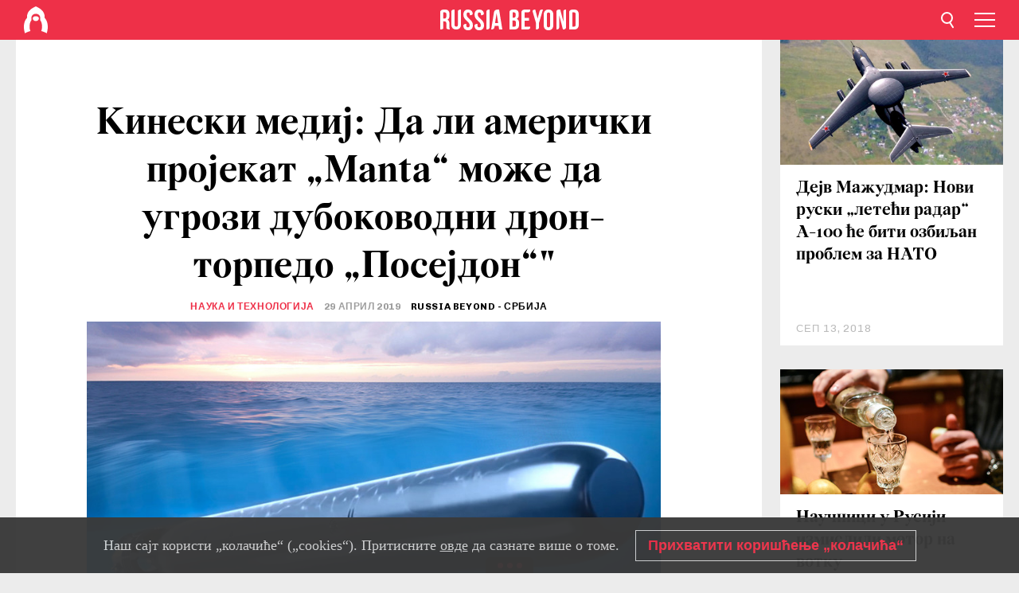

--- FILE ---
content_type: text/html; charset=UTF-8
request_url: https://rs.rbth.com/science/85754-kineski-mediji-americki-projekat-manta-posejdon
body_size: 10235
content:
<!DOCTYPE html><html lang="sr-RS" prefix="og: http://ogp.me/ns#"><head><meta charset="UTF-8"/><meta name="apple-mobile-web-app-capable" content="no"/><meta name="format-detection" content="telephone=yes"/><meta name="viewport" content="width=device-width, initial-scale=1.0, user-scalable=yes" /><meta name="HandheldFriendly" content="true"/><meta name="MobileOptimzied" content="width"/><meta http-equiv="cleartype" content="on"/><meta name="navigation" content="tabbed" /><title>Кинески медиј: Да ли амерички пројекат „Manta“ може да угрози дубоководни дрон-торпедо „Посејдон“" - Russia Beyond на српском</title><link rel="icon" href="/favicon.ico" type="image/x-icon" sizes="any"/><link rel="icon" href="/favicon.svg" type="image/svg+xml" /><meta property="og:site_name" content="Russia Beyond на српском" /><meta property="twitter:site" content="Russia Beyond на српском" /><link rel="amphtml" href="https://rs.rbth.com/science/85754-kineski-mediji-americki-projekat-manta-posejdon/amp"><meta name="description" content="Нови руски подводни беспилотни апарати по својим техничким карактеристикама правазилазе кинеске и руске аналоге. „Свемогући Посејдон“ је одушевио цео..." /><meta property="og:url" content="https://rs.rbth.com/science/85754-kineski-mediji-americki-projekat-manta-posejdon" ><meta property="og:type" content="article"><meta property="og:title" content="Кинески медиј: Да ли амерички пројекат „Manta“ може да угрози дубоководни дрон-торпедо „Посејдон“&quot;"/><meta property="og:description" content="Нови руски подводни беспилотни апарати по својим техничким карактеристикама правазилазе кинеске и руске аналоге. „Свемогући Посејдон“ је одушевио цео..."/><meta property="article:tag" content="русија и кина"><meta property="article:tag" content="руско оружје"><meta property="article:section" content="Наука и технологија"/><meta property="article:published_time" content="апр 29, 2019"/><meta property="article:modified_time" content="дец 22, 2019"/><meta property="article:author" content="Russia Beyond - Србија" /><meta name="author" content="Russia Beyond - Србија" /><meta name="twitter:title" content="Кинески медиј: Да ли амерички пројекат „Manta“ може да угрози дубоководни дрон-торпедо „Посејдон“&quot;"/><meta name="twitter:description" content="Нови руски подводни беспилотни апарати по својим техничким карактеристикама правазилазе кинеске и руске аналоге. „Свемогући Посејдон“ је одушевио цео..."/><meta property="og:image" content="https://mf.b37mrtl.ru/rbthmedia/images/2019.04/article/5cc7268115e9f920d36b336b.jpg"/><meta property="og:image:type" content="image/jpeg" /><meta property="og:image:width" content="850"><meta property="og:image:height" content="478"><meta name="twitter:card" content="summary_large_image"/><meta name="twitter:image" content="https://mf.b37mrtl.ru/rbthmedia/images/2019.04/article/5cc7268115e9f920d36b336b.jpg" /><meta property="og:locale" content="sr_RS"><meta property="fb:app_id" content="582727131853758"/><meta property="fb:pages" content="429728203712611" /><meta name="twitter:site" content="@russiabeyond_rs"/><meta name="twitter:domain" content=" rs.rbth.com"/><meta name="google-site-verification" content="nypZy-AcrX7yig8kFK2R2_oVGMywzZCWyw8HVkk_GAY" /><link rel="stylesheet" href="https://cdni.rbth.com/rbth/view/css/news_view.css?v=315661400041232335348989"/><link rel="stylesheet" href="https://cdni.rbth.com/rbth/view/css/sharing.css?v=4240"/><link rel="stylesheet" href="https://cdni.rbth.com/rbth/view/css/explainer.css?v=12"/><!-- START GLOBAL LANG --><script>
            window.rbthConf = window.rbthConf || {};
            window.rbthConf.lang = window.rbthConf.lang || null;
            window.rbthConf.lang = 'rs';
            window.rbthConf.url = window.rbthConf.url || null;
            window.rbthConf.url = 'https://' +  window.rbthConf.lang + '.rbth.com';
        </script><!-- END GLOBAL LANG --><script type='text/javascript'>var _sf_startpt=(new Date()).getTime();</script><link rel="stylesheet" href="https://cdni.rbth.com/rbth/view/css/cookies.css"><script>window.yaContextCb = window.yaContextCb || []</script><script src="https://yandex.ru/ads/system/context.js" async></script><style media="screen">
        .adfox-banner-slot > div[id^="adfox_"]:not(:empty) > div {
            margin: 15px auto;
        }

        .adfox-banner-slot > div[id^="adfox_"]:empty {
            display: none;
        }
    </style><!-- Yandex.Metrika counter --><script type="text/javascript" >
   (function(m,e,t,r,i,k,a){m[i]=m[i]||function(){(m[i].a=m[i].a||[]).push(arguments)};
   m[i].l=1*new Date();k=e.createElement(t),a=e.getElementsByTagName(t)[0],k.async=1,k.src=r,a.parentNode.insertBefore(k,a)})
   (window, document, "script", "https://mc.yandex.ru/metrika/tag.js", "ym");

   ym(88818309, "init", {
        clickmap:true,
        trackLinks:true,
        accurateTrackBounce:true,
        webvisor:true
   });
</script><noscript><div><img src="https://mc.yandex.ru/watch/88818309" style="position:absolute; left:-9999px;" alt="" /></div></noscript><!-- /Yandex.Metrika counter --><!-- Yandex.Metrika counter --><script type="text/javascript" >
   (function(m,e,t,r,i,k,a){m[i]=m[i]||function(){(m[i].a=m[i].a||[]).push(arguments)};
   m[i].l=1*new Date();k=e.createElement(t),a=e.getElementsByTagName(t)[0],k.async=1,k.src=r,a.parentNode.insertBefore(k,a)})
   (window, document, "script", "https://mc.yandex.ru/metrika/tag.js", "ym");

   ym(88818503, "init", {
        clickmap:true,
        trackLinks:true,
        accurateTrackBounce:true,
        webvisor:true
   });
</script><noscript><div><img src="https://mc.yandex.ru/watch/88818503" style="position:absolute; left:-9999px;" alt="" /></div></noscript><!-- /Yandex.Metrika counter --></head><body><script type="application/ld+json">
        {
            "@context": "http://schema.org",
            "@type": "Organization",
            "url": "https://rs.rbth.com",
            "logo": "https://rs.rbth.com/rbth/img/logo/png/60x60_red.png",
            "name": "Russia Beyond",
            "legalName": "Autonomous Non-profit Organization \"TV-Novosti\"",
            "sameAs": [
                "http://www.facebook.com/russiabeyond",
                "https://twitter.com/russiabeyond",
                "https://www.youtube.com/user/RBTHvideo",
                "https://www.instagram.com/russiabeyond/",
                "https://zen.yandex.ru/russiabeyond"
            ],
            "potentialAction": {
                "@type": "SearchAction",
                "target": "https://rs.rbth.com/search?q={search_term_string}",
                "query-input": "required name=search_term_string"
            }
        }
    </script><script type="application/ld+json">
        {
            "@context": "http://schema.org",
            "@type": "BreadcrumbList",
            "itemListElement": [
                                                        {
                        "@type": "ListItem",
                        "position": 1,
                        "name": "Main",
                        "item": "https://rs.rbth.com"
                    }
                                                        ,                    {
                        "@type": "ListItem",
                        "position": 2,
                        "name": "Наука и технологија",
                        "item": "https://rs.rbth.com/science"
                    }
                                                        ,                    {
                        "@type": "ListItem",
                        "position": 3,
                        "name": "Кинески медиј: Да ли амерички пројекат „Manta“ може да угрози дубоководни дрон-торпедо „Посејдон“\"",
                        "item": "https://rs.rbth.com/science/85754-kineski-mediji-americki-projekat-manta-posejdon"
                    }
                                                ]
        }
    </script><script type="application/ld+json">
    {
        "@context": "http://schema.org",
        "@type": "Article",
        "mainEntityOfPage": {
            "@type": "WebPage",
            "@id": "https://rs.rbth.com/science/85754-kineski-mediji-americki-projekat-manta-posejdon"
        },
        "headline": "Кинески медиј: Да ли амерички пројекат „Manta“ може да угрози дубоководни дрон-торпедо „Посејдон“\"",
        "image": [{
            "@type": "ImageObject",
            "url": "https://mf.b37mrtl.ru/rbthmedia/images/2019.04/article/5cc7268115e9f920d36b336b.jpg",
            "height": 576,
            "width": 1024
        }],
                        "author":
                    [
                                    {
                        "@type": "Person",
                        "name": "Russia Beyond - Србија"
                    }                            ],
                "datePublished": "2026-01-23T23:09:55+03:00",
        "dateModified": "2026-01-23T23:09:55+03:00",
        "publisher": {
            "@type": "Organization",
            "name": "Russia Beyond",
            "logo": {
                "@type": "ImageObject",
                "url": "https://rs.rbth.com/rbth/img/logo/png/60x60_red.png"
            }
        },
        "description": "Нови руски подводни беспилотни апарати по својим техничким карактеристикама правазилазе кинеске и руске аналоге. „Свемогући Посејдон“ је одушевио цео свет, пише кинеска медијска кућа Global Times."
    }
    </script><div class="layout"><div class="layout__wrapper"><header class="layout__header"><div class="header" id="app-header"><div class="header__wrapper"><div class="header__logo"><div class="logo"><div class="logo__cover logo__cover_header"><a href="/"></a></div><div class="logo__content logo__content_header"><a href="/"></a></div></div></div><div class="header__langs"><div class="buttons"><div class="buttons__langs-menu buttons__langs-menu_header">
                Српски
            </div></div><div class="nav"><div class="nav__wrapper nav__wrapper_langs_header"><ul class="nav__row nav__row_langs_header"><li class="nav__item nav__item_langs_header"><a href="https://id.rbth.com">Bahasa Indonesia</a></li><li class="nav__item nav__item_langs_header"><a href="https://de.rbth.com">Deutsch</a></li><li class="nav__item nav__item_langs_header"><a href="https://www.rbth.com">English</a></li><li class="nav__item nav__item_langs_header"><a href="https://es.rbth.com">Español</a></li><li class="nav__item nav__item_langs_header"><a href="https://fr.rbth.com">Français</a></li><li class="nav__item nav__item_langs_header"><a href="https://hr.rbth.com">Hrvatski</a></li><li class="nav__item nav__item_langs_header"><a href="https://it.rbth.com">Italiano</a></li><li class="nav__item nav__item_langs_header"><a href="https://br.rbth.com">Português</a></li><li class="nav__item nav__item_langs_header"><a href="https://si.rbth.com">Slovenščina</a></li><li class="nav__item nav__item_langs_header"><a href="https://kr.rbth.com">Korean</a></li><li class="nav__item nav__item_langs_header"><a href="https://jp.rbth.com">日本語</a></li><li class="nav__item nav__item_langs_header"><a href="https://bg.rbth.com">Български</a></li><li class="nav__item nav__item_langs_header"><a href="https://mk.rbth.com">Македонски</a></li><li class="nav__item nav__item_langs_header"><a href="https://rs.rbth.com">Српски</a></li><li class="nav__item nav__item_langs_header"><a href="https://ru.rbth.com">По-русски</a></li></ul></div></div></div><div class="header__nav">    <div class="nav">
        <ul class="nav__row nav__row_header">
                    <li class="nav__item nav__item_header">
                <a href="/arts">
                    Култура
                </a>
            </li>
                    <li class="nav__item nav__item_header">
                <a href="/economics">
                    Економија
                </a>
            </li>
                    <li class="nav__item nav__item_header">
                <a href="/education">
                    Образовање 
                </a>
            </li>
                    <li class="nav__item nav__item_header">
                <a href="/istorija-rusije">
                    Историја 
                </a>
            </li>
                    <li class="nav__item nav__item_header">
                <a href="/recepti">
                    Кухиња
                </a>
            </li>
                    <li class="nav__item nav__item_header">
                <a href="/science">
                    Наука и технологија
                </a>
            </li>
                    <li class="nav__item nav__item_header">
                <a href="/travel">
                    Путовања
                </a>
            </li>
                    <li class="nav__item nav__item_header">
                <a href="/zivot">
                    Живот
                </a>
            </li>
                </ul>
    </div>
</div></div></div></header><div class="layout__content"><div class="control-width control-width_padding"><div class="rows"><div class="adfox-banner-slot"><div id="adfox_166005584166917666"></div><div id="adfox_16600558884169906"></div></div><div class="rows__wrapper rows__wrapper_short-story"><div class="rows__column rows__column_short-story rows__column_short-story_left"><div class="article"><div class="article__wrapper article__wrapper_short"><div class="article__head  article__head_short"><div class="article__head-content article__head-content_short"><h1>Кинески медиј: Да ли амерички пројекат „Manta“ може да угрози дубоководни дрон-торпедо „Посејдон“"</h1><div class="article__category article__category_short"><a href="/science">
            Наука и технологија
        </a></div><div class="article__date article__date_short"><time class="date ">
            


             29 април 2019

        </time></div><div class="article__author article__author_short">
                            Russia Beyond - Србија
                    </div><div class="article__tags article__tags_short"><div class="tags"><div class="tags__wrapper tags__wrapper_short"></div></div></div></div><div class="article__cover article__cover_short"><img class="article__cover-image" alt="" src="https://mf.b37mrtl.ru/rbthmedia/images/2019.04/article/5cc7268115e9f920d36b336b.jpg"></div></div><div class="article__copyright article__copyright_short"><p></p>
Слободан Ђукић
    </div><div class="social-wrapper"><div class="social-container social-container_top"
                data-buttons="twitter, reddit, whatsapp, telegram, pinterest"
                data-counters></div><div class="button-rotator" id="button-rotator" onload="return {
    text: JSON.parse('\u0022\\u041f\\u0440\\u0430\\u0442\\u0438\\u0442\\u0435\u0020Russia\u0020Beyond\u0020\\u043d\\u0430\u0022'),
    links: JSON.parse('\u007B\u0022instagram\u0022\u003A\u0022\u0022,\u0022facebook\u0022\u003A\u0022https\u003A\\\/\\\/www.facebook.com\\\/ruskarec\u0022,\u0022telegram\u0022\u003A\u0022https\u003A\\\/\\\/t.me\\\/ruskarec\u0022,\u0022twitter\u0022\u003A\u0022\u0022,\u0022youtube\u0022\u003A\u0022\u0022,\u0022odysee\u0022\u003A\u0022\u0022,\u0022line\u0022\u003A\u0022\u0022,\u0022zen\u0022\u003A\u0022\u0022,\u0022vk\u0022\u003A\u0022https\u003A\\\/\\\/vk.com\\\/ruskarec\u0022,\u0022rumble\u0022\u003A\u0022\u0022,\u0022pinterest\u0022\u003A\u0022\u0022,\u0022taringa\u0022\u003A\u0022\u0022,\u0022ok\u0022\u003A\u0022footer.social.ok.link\u0022\u007D'),
    lang: JSON.parse('\u0022sr\u002DRS\u0022'),
};"></div></div><div class="article__summary article__summary_short"><div class="article__summary-wrapper article__summary-wrapper_short">
            Нови руски подводни беспилотни апарати по својим техничким карактеристикама правазилазе кинеске и руске аналоге. „Свемогући Посејдон“ је одушевио цео свет, пише кинеска медијска кућа Global Times.
        </div></div><div class="article__text article__text_short"><p>Кинеска медијска кућа је навела изворе који се тичу пројекта америчког подводног беспилотног апарата. Његово кодно име је &bdquo;<strong>Manta</strong>&ldquo;. Ради се о дрону који носи супербрза торпеда, који је захваљујући имплементацији вештачке интелигенције способан да открије и уништава подводне циљеве - преноси&nbsp;кинеско издање&nbsp;<a href="https://inosmi.ru/military/20190424/244989013.html">Хуанцзу Шибао</a>&nbsp;(енглеска верзија овог популарног кинеског медија се зове Global Times). Наводно, рад на овом пројекту је започео почетком 1996.године. Амерички дрон, који се и даље налази у развојној фази, ће имати способност да зарони на дубину од 500 метара.</p><p><strong>Међутим, за разлику од њега руски &bdquo;Посејдон&ldquo; може да зарони готово двоструко дубље (спомиње се податак од чак 1000 метара). Велика брзина коју при томе развија руска дубоководна &bdquo;подводна ајкула&ldquo; је у стању да избегне сва савремена али и перспективна торпеда, који тек треба да уђу у оперативну употребу.</strong></p><p>&nbsp;&bdquo;Посејдон&ldquo; може да носи изузетно моћну термонуклеарну бојеву главу, истиче кинески медиј. Поред њега интересантна је интеграција новог сонара, који је у стању да формира комплетну 3-димензионалну слику подводног света и океанског дна. Кинески медиј напомиње да ће руски &bdquo;Посејдон&ldquo; највероватније поседовати камере високе резолуције, које ће се примењивати и за дубоководна научна истраживања.</p><p><strong>Неколико ових дронова је у стању да ефикасно контролише акваторију Северног Леденог океана која се делимично налази и под леденом капом, што знатно усложњава евентуални прилазак противничких подморница руским обалама.</strong></p><p>Кинески&nbsp;Хуанцзу Шибао&nbsp;напомиње да НР Кина у последњих двадесетак година, у тајности развија свој пројекат подводне беспилотне летелице.</p><p>Недавно је саопштено, да ће систем &bdquo;Посејдон&ldquo; бити у наоружању нове руске нуклеарне подморнице носача <a href="https://rs.rbth.com/science/85722-super-podmornica-belgorod-zapadni-mediji">&bdquo;Белгород&ldquo;,</a> која је пре неколико дана поринута у воду. Очекује се да први оперативни &bdquo;Посејдони&ldquo; уђу у наоружање до краја 2021.године.</p><h3><strong>Подсетник о дрон-торпеду &bdquo;Посејдон&ldquo;</strong></h3><p>Ради се о беспилотном нуклеарном торпеду интерконтиненталног домета, који може у ходу да мења путању свог кретања. Према западним обавештајним изворима, ови подводни апарати ће бити опремљени термонуклеарним оружјем. Наиме, простор за корисни терет (бојеву главу) ће имати дужину од 6,5 метара. Према наводима америчких обавештајних служби овако велики простор је запремински довољан да се у њега може сместити бојева глава снаге 100-150 мегатона ТНТ-а. Недавно су руски извори изнели податак да ће статегијски нуклеарни подводни дрон-торпедо носити бојеву главу снаге до 2 мт. Поред нуклеарнне бојеве главе, он ће моћи да носи и конвенционалну бојеву главу, што је ипак мало вероватно,с обзиром на цену једног оваквог &bdquo;колоса&ldquo; која свакако није мала за операције на тактичком плану.</p><h4>Прочитајте такође: <a href="https://rs.rbth.com/science/85640-perspektivna-ruska-napadna-podmornica">Зашто се на Западу перспективна руска нападна подморница упоређује са ловцем F-35?</a></h4><p class="article__text-copyright">
                Текстови Russia Beyond су слободни за преузимање. Бићемо вам захвални ако их будете објављивали са линком који води на оригинални текст, односно на нашу страницу. Хвала!
            </p></div><div class="article__tags-trends article__tags-trends_short"><a href="/tag/русија и кина">
                    русија и кина
                </a><a href="/tag/rusko-oruzje">
                    руско оружје
                </a><a href="/miris-baruta">
                Мирис барута
            </a></div><div class="social-container"
                data-buttons="twitter, reddit, whatsapp, telegram, pinterest"
                data-counters></div><script src="https://cdni.rbth.com/rbth/view/sharing.min.js?v=3"></script><div class="article__text article__text_short"><script src="https://code.jquery.com/jquery-3.3.1.min.js"></script><div class="subscribe"><div class="subscribe__header"><p class="header-title">Пријавите се </p><p class="header-subtitle">за наш бесплатни билтен!</p></div><div class="subscribe__content"><p id="sub-email-label" class="content-text">Најбољи текстови стижу директно на вашу e-mail адресу</p><form class="subscribe__form js-subscribe-form"><div class="subscribe__mailing"><input type="checkbox" class="subscribe__mailing-button" name="mailing-period-weekly" id="mailingWeekly" value="weekly" checked><label for="mailingWeekly" class="subscribe__mailing-label">Недељни</label><input type="checkbox" class="subscribe__mailing-button" name="mailing-period-daily" id="mailingDaily" value="daily"><label for="mailingDaily" class="subscribe__mailing-label">Дневни</label></div><div class="subscribe__input-fields"><input class="subscribe__form-input js-subscribe-email" type="email" value="" placeholder="Упишите вашу e-mail адресу" required="" aria-labelledby="sub-email-label"/><input class="subscribe__form-submit" type="submit" value="Потврдите"></div></form></div></div><script>
    (function () {
        var $subscribe = $('.subscribe');
        var $form = $('.js-subscribe-form');
        var $completeButton = $('.subscribe__form-complete');

        function validateEmail(email) {
            var re = /^(([^<>()[\]\\.,;:\s@\"]+(\.[^<>()[\]\\.,;:\s@\"]+)*)|(\".+\"))@((\[[0-9]{1,3}\.[0-9]{1,3}\.[0-9]{1,3}\.[0-9]{1,3}\])|(([a-zA-Z\-0-9]+\.)+[a-zA-Z]{2,}))$/;
            return re.test(email);
        }

        if (!$form.length) {
            return;
        }

        var initFormSubmit = function () {
            $form.on('submit', function (event) {
                event.preventDefault();
                $form = $(this);
                var $email = $form.find('.js-subscribe-email');
                var isWeekly = true, isDaily = false;
                var lng = 'sr-RS';

                if (['pt-BR', 'es-ES', 'fr-FR', 'sr-RS', 'sl-SI'].includes(lng)) {
                    isWeekly = $form.find('#mailingWeekly').is(':checked');
                    isDaily = $form.find('#mailingDaily').is(':checked');
                }

                if(!validateEmail($email)) {
                    if (isWeekly) {
                        $.ajax({
                            type: "GET",
                            dataType: "json",
                            url: 'https://subscribe.rbth.com/subscribe/5264b927-b201-4f0e-8a5a-2ff3134f2c82/' + $email.val() + '?_t=' + (new Date()).getTime(),
                            success: function () {
                                $subscribe.addClass('subscribe_complete');
                                $subscribe.html('<div class="subscribe__header"><p class="header-title">Сачекајте тренутак...</p></div><div class="subscribe__content"><p class="content-text">Проверите вашу е-mail адресу и потврдите пријаву</p><form class="subscribe__form js-subscribe-finished"><input class="subscribe__form-complete" type="submit" value="OK" /></form></div>')
                            },
                            error: function() {
                                $email.val('');
                                alert('An unknown error occurred. Try later.');
                            }
                        });
                    }
                    if (isDaily) {
                        $.ajax({
                            type: "GET",
                            dataType: "json",
                            url: 'https://subscribe.rbth.com/subscribe/4c97562f-b9ca-49a0-9189-f99c1319eb18/' + $email.val() + '?_t=' + (new Date()).getTime(),
                            success: function () {
                                $subscribe.addClass('subscribe_complete');
                                $subscribe.html('<div class="subscribe__header"><p class="header-title">Сачекајте тренутак...</p></div><div class="subscribe__content"><p class="content-text">Проверите вашу е-mail адресу и потврдите пријаву</p><form class="subscribe__form js-subscribe-finished"><input class="subscribe__form-complete" type="submit" value="OK" /></form></div>')
                            },
                            error: function() {
                                $email.val('');
                                alert('An unknown error occurred. Try later.');
                            }
                        });
                    }
                }
            });

        };
        initFormSubmit();

        $completeButton.on('click', function (evt) {
            evt.preventDefault();
            evt.window.location.reload();
        });
    }());
</script></div><div class="follows-channel" id="banner-rotator" onload="return {
            text: JSON.parse('\u007B\u0022instagram\u0022\u003A\u0022\u0022,\u0022facebook\u0022\u003A\u0022\\u041d\\u0430\\u0448\\u0430\u0020\\u0441\\u0442\\u0440\\u0430\\u043d\\u0438\\u0446\\u0430\u0020\\u043d\\u0430\u0020\\u0424\\u0435\\u0458\\u0441\\u0431\\u0443\\u043a\\u0443\u0021\u0022,\u0022telegram\u0022\u003A\u0022\\u041f\\u0440\\u0438\\u0458\\u0430\\u0432\\u0438\\u0442\\u0435\u0020\\u0441\\u0435\u0020\\u043d\\u0430\u0020\\u043d\\u0430\\u0448\u0022,\u0022twitter\u0022\u003A\u0022\u0022,\u0022odysee\u0022\u003A\u0022\u0022,\u0022line\u0022\u003A\u0022\u0022,\u0022zen\u0022\u003A\u0022\u0022,\u0022vk\u0022\u003A\u0022\\u0417\\u0430\\u043f\\u0440\\u0430\\u0442\\u0438\\u0442\\u0435\u0020\\u043d\\u0430\\u0448\\u0443\u0020\\u0441\\u0442\\u0440\\u0430\\u043d\\u0438\\u0446\\u0443\u0020\\u043d\\u0430\u0020\\u0434\\u0440\\u0443\\u0448\\u0442\\u0432\\u0435\\u043d\\u043e\\u0458\u0020\\u043c\\u0440\\u0435\\u0436\\u0438\u0022,\u0022rumble\u0022\u003A\u0022\u0022,\u0022pinterest\u0022\u003A\u0022\u0022,\u0022taringa\u0022\u003A\u0022\u0022\u007D'),
            links: JSON.parse('\u007B\u0022instagram\u0022\u003A\u0022\u0022,\u0022facebook\u0022\u003A\u0022https\u003A\\\/\\\/www.facebook.com\\\/ruskarec\u0022,\u0022telegram\u0022\u003A\u0022https\u003A\\\/\\\/t.me\\\/ruskarec\u0022,\u0022twitter\u0022\u003A\u0022\u0022,\u0022odysee\u0022\u003A\u0022\u0022,\u0022line\u0022\u003A\u0022\u0022,\u0022zen\u0022\u003A\u0022\u0022,\u0022vk\u0022\u003A\u0022https\u003A\\\/\\\/vk.com\\\/ruskarec\u0022,\u0022rumble\u0022\u003A\u0022\u0022,\u0022pinterest\u0022\u003A\u0022\u0022,\u0022taringa\u0022\u003A\u0022\u0022\u007D'),
            linkText: JSON.parse('\u007B\u0022instagram\u0022\u003A\u0022\u0022,\u0022facebook\u0022\u003A\u0022\\u041f\\u043e\\u0442\\u043f\\u0438\\u0448\\u0438\\u0442\\u0435\u0020\\u0441\\u0435\u0021\u0020\u0022,\u0022telegram\u0022\u003A\u0022\\u0422\\u0435\\u043b\\u0435\\u0433\\u0440\\u0430\\u043c\u0020\\u043a\\u0430\\u043d\\u0430\\u043b\u0022,\u0022twitter\u0022\u003A\u0022\u0022,\u0022odysee\u0022\u003A\u0022\u0022,\u0022line\u0022\u003A\u0022\u0022,\u0022zen\u0022\u003A\u0022\u0022,\u0022vk\u0022\u003A\u0022\\u0412\\u041a\\u043e\\u043d\\u0442\\u0430\\u043a\\u0442\\u0435\u0022,\u0022rumble\u0022\u003A\u0022\u0022,\u0022pinterest\u0022\u003A\u0022\u0022,\u0022taringa\u0022\u003A\u0022\u0022\u007D'),
            lang: JSON.parse('\u0022sr\u002DRS\u0022')
        };"></div><div class="adfox-banner-slot"><div id="adfox_166005600543321220"></div></div><div class="article__next-article"><div id="app-infinity-scroll-article"></div><div class="next-article-loading"></div><script>
      var currentArticleId = '5cc6e4b985600a1c7f35094a';
  </script></div></div></div><script src="https://cdni.rbth.com/rbth/view/explainer.min.js"></script></div><div class="rows__column rows__column_short-story rows__column_short-story_right"><div class="adfox-banner-slot"><div id="adfox_166005598078458837"></div></div><div id="app-important-news"></div></div></div></div></div></div><script src="https://code.jquery.com/jquery-3.3.1.min.js"></script><script>
    window.subscribe = window.subscribe || {};
    window.subscribe = {
        'tr': {
            'lang': 'sr-RS',
            'title': 'Пријавите се ',
            'subtitle': "за наш бесплатни недељни билтен!",
            'text': "",
            'placeholder': 'Упишите вашу e-mail адресу',
            'button': 'Потврдите',
            'completeTitle': '',
            'completeSubtitle': 'Готово! Проверите своју е-пошту и потврдите пријаву',
            'completeButton': '',
            'mobileTitle': 'Билтен',
            'urlw': '5264b927-b201-4f0e-8a5a-2ff3134f2c82',
        }
    };
</script><script>
                        var footerCopyright = 'Russia Beyond је медијски пројекат независне некомерцијалне организације &quot;ТВ-Новости&quot;, 2024. © Сва права задржана.',
                            footerSocials = [
                                {icon: 'twitter', href: 'footer.social.twitter.link'},
                                {icon: 'youtube', href: 'footer.social.youtube.link'},
                                {icon: 'pinterest', href: 'footer.social.pinterest.link'},
                                {icon: 'linked-in', href: 'footer.social.linked-in.link'},
                                {icon: 'rss', href: 'https://rs.rbth.com/rss'},
                                {icon: 'yandex-zen', href: 'footer.social.yandex-zen.link'},
                                {icon: 'vk', href: 'https://vk.com/ruskarec'},
                                {icon: 'telegram', href: 'https://t.me/ruskarec'},
                                {icon: 'line', href: 'footer.social.line.link'},
                                {icon: 'rumble', href: 'footer.social.rumble.link'},
                                {icon: 'odysee', href: 'footer.social.odysee.link'},
                                {icon: 'taringa', href: 'footer.social.taringa.link'},
                                {icon: 'ok', href: 'footer.social.ok.link'},
                            ]
                    </script><style>
                        .social__link_facebook,
                        .social__link_instagram {
                            display: none !important;
                        }
                    </style><div class="layout__footer"><link rel="stylesheet" href="https://cdni.rbth.com/rbth/view/css/news_view.css?v=315661400041232335348989"/><link rel="stylesheet" href="https://cdni.rbth.com/rbth/view/css/sharing.css?v=4240"/><link rel="stylesheet" href="https://cdni.rbth.com/rbth/view/css/explainer.css?v=12"/><div id="app-footer"></div></div></div></div><script>
        function adsDesktopBillboard() {
            window.yaContextCb.push(()=>{
                Ya.adfoxCode.create({
                    ownerId: 258144,
                    containerId: 'adfox_166005584166917666',
                    params: {
                        pp: 'g',
                        ps: 'fyda',
                        p2: 'y',
                        puid1: '',
                        puid2: '',
                        puid3: '',
                        puid4: '',
                        puid5: '',
                        puid63: ''
                    }
                })
            });
        };

        function adsMobileBillboard() {
            window.yaContextCb.push(()=>{
                Ya.adfoxCode.create({
                    ownerId: 258144,
                    containerId: 'adfox_16600558884169906',
                    params: {
                        pp: 'h',
                        ps: 'fyda',
                        p2: 'y',
                        puid1: '',
                        puid2: '',
                        puid3: '',
                        puid4: '',
                        puid5: '',
                        puid63: ''
                    }
                })
            });
        };

        function adsSidebanner() {
            window.yaContextCb.push(()=>{
                Ya.adfoxCode.create({
                    ownerId: 258144,
                    containerId: 'adfox_166005598078458837',
                    params: {
                        pp: 'g',
                        ps: 'fyda',
                        p2: 'fsyt',
                        puid1: '',
                        puid2: '',
                        puid3: '',
                        puid4: '',
                        puid5: '',
                        puid63: ''
                    }
                })
            });
        };

        function adsMobileBanner() {
            window.yaContextCb.push(()=>{
                Ya.adfoxCode.create({
                    ownerId: 258144,
                    containerId: 'adfox_166005600543321220',
                    params: {
                        pp: 'h',
                        ps: 'fyda',
                        p2: 'fsyt',
                        puid1: '',
                        puid2: '',
                        puid3: '',
                        puid4: '',
                        puid5: '',
                        puid63: ''
                    }
                })
            });
        };

        var adsModeIsMobile = false;

        function changeMode(is_mobile) {
            if (adsModeIsMobile && !is_mobile) {
                adsDesktopBillboard();
                adsSidebanner();
            }
            else if (!adsModeIsMobile && is_mobile) {
                adsMobileBillboard();
                adsMobileBanner();
            }
        }

        (function() {
            var throttle = function(type, name, obj) {
                obj = obj || window;
                var running = false;
                var func = function() {
                    if (running) { return; }
                    running = true;
                    requestAnimationFrame(function() {
                        obj.dispatchEvent(new CustomEvent(name));
                        running = false;
                    });
                };
                obj.addEventListener(type, func);
            };

            throttle("resize", "optimizedResize");
        })();

        window.addEventListener("load", function(e) {
            adsModeIsMobile = window.innerWidth <= 768;
            if (adsModeIsMobile) {
                adsMobileBillboard();
                adsMobileBanner();
            }
            else {
                adsDesktopBillboard();
                adsSidebanner();
            }
        });

        window.addEventListener("optimizedResize", function(e) {
            var isMobile = e.target.outerWidth <= 768;
            changeMode(isMobile);
        });
    </script><script>
    window.addEventListener('message', function(event) {
        if (!event.data) {
            return;
        }

        if (event.data.type && event.data.type === "QUIZ_UPDATE_HEIGHT" && !!document.getElementById('quiz_' + event.data.payload.quizID)) {
            document.getElementById('quiz_' + event.data.payload.quizID).style.height = event.data.payload.height + "px";
        }

        if (event.data.type && event.data.type === "QUIZ_NEXT_QUESTION" && !!document.getElementById('quiz_' + event.data.payload.quizID)) {
            window.scrollTo(0, document.getElementById('quiz_' + event.data.payload.quizID).getBoundingClientRect().top + window.pageYOffset - 25)
        }
    }, false);
</script><div id="app-watches-post"></div><script>
            var watches = {
                nbc : {
                    url: '/nbc/',
                    publicId: '85754'
                }
            };
        </script><script>
            var categoryID = '309800000000003100000015';
        </script><script defer="defer" src="https://cdni.rbth.com/rbth/view/news_view.min.js?v=31562340004111236531721"></script><script>
            var langs = JSON.parse('[{"label":"Bahasa Indonesia","url":"https:\/\/id.rbth.com","active":false,"code":"id","withadventures":false},{"label":"Deutsch","url":"https:\/\/de.rbth.com","active":false,"code":"de","withadventures":false},{"label":"English","url":"https:\/\/www.rbth.com","active":false,"code":"www","withadventures":true},{"label":"Espa\u00f1ol","url":"https:\/\/es.rbth.com","active":false,"code":"es","withadventures":true},{"label":"Fran\u00e7ais","url":"https:\/\/fr.rbth.com","active":false,"code":"fr","withadventures":true},{"label":"Hrvatski","url":"https:\/\/hr.rbth.com","active":false,"code":"hr","withadventures":false},{"label":"Italiano","url":"https:\/\/it.rbth.com","active":false,"code":"it","withadventures":false},{"label":"Portugu\u00eas","url":"https:\/\/br.rbth.com","active":false,"code":"br","withadventures":true},{"label":"Sloven\u0161\u010dina","url":"https:\/\/si.rbth.com","active":false,"code":"si","withadventures":false},{"label":"\u65e5\u672c\u8a9e","url":"https:\/\/jp.rbth.com","active":false,"code":"jp","withadventures":false},{"label":"\u0411\u044a\u043b\u0433\u0430\u0440\u0441\u043a\u0438","url":"https:\/\/bg.rbth.com","active":false,"code":"bg","withadventures":true},{"label":"\u041c\u0430\u043a\u0435\u0434\u043e\u043d\u0441\u043a\u0438","url":"https:\/\/mk.rbth.com","active":false,"code":"mk","withadventures":false},{"label":"\u0421\u0440\u043f\u0441\u043a\u0438","url":"https:\/\/rs.rbth.com","active":true,"code":"rs","withadventures":true},{"label":"\u041f\u043e-\u0440\u0443\u0441\u0441\u043a\u0438","url":"https:\/\/ru.rbth.com","active":false,"code":"ru","withadventures":true}]')
            langs = langs.map((lang) => {
                lang.url = window.location.origin.replace(
                    /(https?:\/\/)([a-z0-9]+(?=[.]|[-]))(.*)/g,
                    '$1' + lang.code + (window.location.host === 'rbth.ru' ? '.rbth.com' : '$3')
                );

                return lang;
            });
        </script><div class="cookies__banner js-cookies-banner"><div class="cookies__banner-wrapper"><p class="cookies__banner-text">Наш сајт користи „колачиће“ („cookies“). Притисните <a href="/privacy" target="_blank">овде</a> да сазнате више о томе.</p><a class="cookies__banner-button js-cookies-button">Прихватити коришћење „колачића“ </a></div></div><script src='https://cdni.rbth.com/rbth/view/cookies.min.js?v=2'></script><script type="text/javascript">
          /* CONFIGURATION START */
          var _ain = {
            id: "1919",
            postid: "https://rs.rbth.com/science/85754-kineski-mediji-americki-projekat-manta-posejdon",
            maincontent: "counters.content-insights.maincontent",
            title: "Кинески медиј: Да ли амерички пројекат „Manta“ може да угрози дубоководни дрон-торпедо „Посејдон“"",
            pubdate: "2019-04-29T20:00:00+03:00",
                     authors: "Russia Beyond - Србија",
                             sections: "Наука и технологија",
                             tags: "русија и кина,руско оружје",
                  };
          /* CONFIGURATION END */
          (function (d, s) {
            var sf = d.createElement(s);
            sf.type = 'text/javascript';
            sf.async = true;
            sf.src = (('https:' == d.location.protocol)
              ? 'https://d7d3cf2e81d293050033-3dfc0615b0fd7b49143049256703bfce.ssl.cf1.rackcdn.com'
              : 'http://t.contentinsights.com') + '/stf.js';
            var t = d.getElementsByTagName(s)[0];
            t.parentNode.insertBefore(sf, t);
          })(document, 'script');
        </script><script>(function(d, s, id) {
	        var js, fjs = d.getElementsByTagName(s)[0];
	        if (d.getElementById(id)) return;
	        js = d.createElement(s); js.id = id;
	        js.src = "//connect.facebook.net/en_US/sdk.js#xfbml=1&appId=582727131853758&version=v2.5";
	        fjs.parentNode.insertBefore(js, fjs);
	    }(document, 'script', 'facebook-jssdk'));</script><script async src="https://cdni.rbth.com/rbth/js/pushes/notification.js?v=15"></script></body></html>